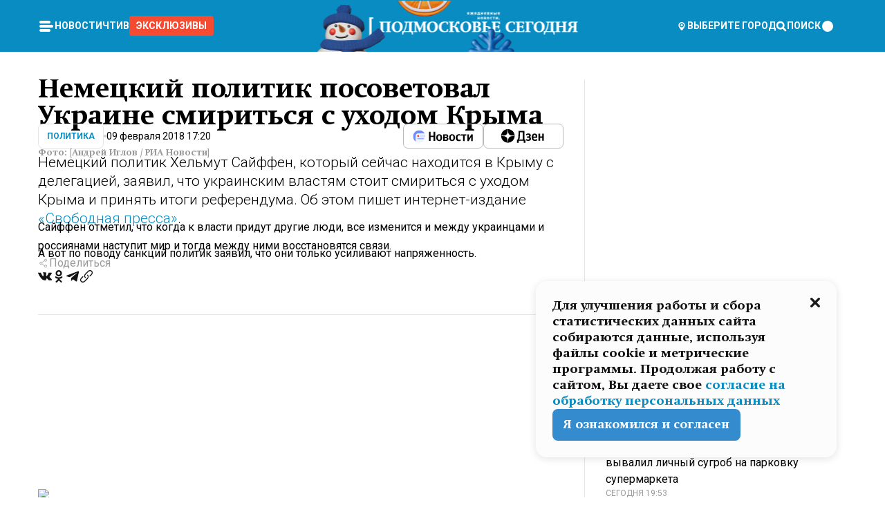

--- FILE ---
content_type: text/x-component
request_url: https://mosregtoday.ru/news/soc/dazhe-matritsa-zaputalas-studenty-bliznetsy-postavili-v-tupik-nerojset-i-zhitelej-noginska/?_rsc=1dqw0
body_size: 132
content:
0:["Cnwc-GV3BH4Z5XZ3yRlSe",[["children","(root)","children","(withLastNews)","children","(withReader)","children","news","children",["category","soc","d"],[["category","soc","d"],{"children":[["slug","dazhe-matritsa-zaputalas-studenty-bliznetsy-postavili-v-tupik-nerojset-i-zhitelej-noginska","d"],{"children":["__PAGE__",{}]}]}],null,null]]]


--- FILE ---
content_type: text/x-component
request_url: https://mosregtoday.ru/news/soc/stradajut-plechi-i-koleni-kak-sidjachij-obraz-zhizni-lomaet-telo-molodyh-ljudej/?_rsc=1dqw0
body_size: 123
content:
0:["Cnwc-GV3BH4Z5XZ3yRlSe",[["children","(root)","children","(withLastNews)","children","(withReader)","children","news","children",["category","soc","d"],[["category","soc","d"],{"children":[["slug","stradajut-plechi-i-koleni-kak-sidjachij-obraz-zhizni-lomaet-telo-molodyh-ljudej","d"],{"children":["__PAGE__",{}]}]}],null,null]]]


--- FILE ---
content_type: text/x-component
request_url: https://mosregtoday.ru/news/soc/gde-nas-ljubjat-a-gde-terpjat-pravda-ob-otnoshenii-k-russkim-turistam-za-granitsej/?_rsc=1dqw0
body_size: 127
content:
0:["Cnwc-GV3BH4Z5XZ3yRlSe",[["children","(root)","children","(withLastNews)","children","(withReader)","children","news","children",["category","soc","d"],[["category","soc","d"],{"children":[["slug","gde-nas-ljubjat-a-gde-terpjat-pravda-ob-otnoshenii-k-russkim-turistam-za-granitsej","d"],{"children":["__PAGE__",{}]}]}],null,null]]]


--- FILE ---
content_type: text/x-component
request_url: https://mosregtoday.ru/news/soc/shinnye-potroshiteli-v-voskresenske-na-parkovke-tts-metodichno-kaznjat-avtomobili/?_rsc=1dqw0
body_size: 125
content:
0:["Cnwc-GV3BH4Z5XZ3yRlSe",[["children","(root)","children","(withLastNews)","children","(withReader)","children","news","children",["category","soc","d"],[["category","soc","d"],{"children":[["slug","shinnye-potroshiteli-v-voskresenske-na-parkovke-tts-metodichno-kaznjat-avtomobili","d"],{"children":["__PAGE__",{}]}]}],null,null]]]


--- FILE ---
content_type: text/x-component
request_url: https://mosregtoday.ru/news/soc/belyj-hleb-vyshel-iz-opaly-vrachi-razreshili-ego-est-v-opredelennyh-sluchajah/?_rsc=1dqw0
body_size: 116
content:
0:["Cnwc-GV3BH4Z5XZ3yRlSe",[["children","(root)","children","(withLastNews)","children","(withReader)","children","news","children",["category","soc","d"],[["category","soc","d"],{"children":[["slug","belyj-hleb-vyshel-iz-opaly-vrachi-razreshili-ego-est-v-opredelennyh-sluchajah","d"],{"children":["__PAGE__",{}]}]}],null,null]]]


--- FILE ---
content_type: text/x-component
request_url: https://mosregtoday.ru/news/soc/pritsep-sjurprizom-zhitel-odintsova-vyvalil-lichnyj-sugrob-na-parkovku-supermarketa/?_rsc=1dqw0
body_size: 129
content:
0:["Cnwc-GV3BH4Z5XZ3yRlSe",[["children","(root)","children","(withLastNews)","children","(withReader)","children","news","children",["category","soc","d"],[["category","soc","d"],{"children":[["slug","pritsep-sjurprizom-zhitel-odintsova-vyvalil-lichnyj-sugrob-na-parkovku-supermarketa","d"],{"children":["__PAGE__",{}]}]}],null,null]]]


--- FILE ---
content_type: text/javascript; charset=utf-8
request_url: https://rb.infox.sg/json?id=28305&adblock=false&o=0
body_size: 10539
content:
[{"img": "https://rb.infox.sg/img/898535/image_502.jpg?391", "width": "240", "height": "240", "bg_hex": "#545B67", "bg_rgb": "84,91,103", "text_color": "#fff", "timestamp": "1769103096000", "created": "1769001481583", "id": "898535", "title": "Лавров в шутку поправил журналистку из Италии", "category": "politics", "body": "Глава российского МИД Сергей Лавров на пресс-конференции поправил итальянскую журналистку Катерину Дольо, которая обратилась к нему по фамилии.", "source": "ya-turbo.ru", "linkTarget": "byDefault", "url": "//rb.infox.sg/click?aid=898535&type=exchange&id=28305&su=aHR0cHM6Ly9jaXMuaW5mb3guc2cvb3RoZXJzL25ld3MvNW9YQVkvP3V0bV9zb3VyY2U9bW9zcmVndG9kYXkucnUmdXRtX2NhbXBhaWduPTI4MzA1JnV0bV9tZWRpdW09ZXhjaGFuZ2UmdXRtX2NvbnRlbnQ9eWEtdHVyYm8ucnUmaWQ9bW9zcmVndG9kYXkucnU="}, {"img": "https://rb.infox.sg/img/897802/image_502.jpg?696", "width": "240", "height": "240", "bg_hex": "#B5E3E4", "bg_rgb": "181,227,228", "text_color": "#000", "timestamp": "1769103096000", "created": "1768828150973", "id": "897802", "title": "Какие выплаты и пособия повысят с 1 февраля", "category": "others", "body": "admin added", "source": "pnp.ru", "linkTarget": "byDefault", "url": "//rb.infox.sg/click?aid=897802&type=exchange&id=28305&su=aHR0cHM6Ly9jaXMuaW5mb3guc2cvb3RoZXJzL25ld3MvNW9Hc2ovP3V0bV9zb3VyY2U9bW9zcmVndG9kYXkucnUmdXRtX2NhbXBhaWduPTI4MzA1JnV0bV9tZWRpdW09ZXhjaGFuZ2UmdXRtX2NvbnRlbnQ9cG5wLnJ1JmlkPW1vc3JlZ3RvZGF5LnJ1"}, {"img": "https://rb.infox.sg/img/897175/image_502.jpg?687", "width": "240", "height": "240", "bg_hex": "#B5AFA2", "bg_rgb": "181,175,162", "text_color": "#000", "timestamp": "1769103096000", "created": "1768556715551", "id": "897175", "title": "Пермячка 20 раз ударила арендатора ножом за шутку про кошек", "category": "others", "body": "Мужчина скончался.", "source": "perm.aif.ru", "linkTarget": "byDefault", "url": "//rb.infox.sg/click?aid=897175&type=exchange&id=28305&su=aHR0cHM6Ly9jaXMuaW5mb3guc2cvb3RoZXJzL25ld3MvNW5QcWovP3V0bV9zb3VyY2U9bW9zcmVndG9kYXkucnUmdXRtX2NhbXBhaWduPTI4MzA1JnV0bV9tZWRpdW09ZXhjaGFuZ2UmdXRtX2NvbnRlbnQ9cGVybS5haWYucnUmaWQ9bW9zcmVndG9kYXkucnU="}, {"img": "https://rb.infox.sg/img/898186/image_502.jpg?993", "width": "240", "height": "240", "bg_hex": "#371614", "bg_rgb": "55,22,20", "text_color": "#fff", "timestamp": "1769103096000", "created": "1768918034540", "id": "898186", "title": "Игровой флагман iQOO 15 Ultra получит встроенный вентилятор", "category": "hi-tech", "body": "iQOO начала принимать предзаказы на флагманский игровой смартфон iQOO 15 Ultra в Китае. Также компания поделилась тизером с интересной деталью.", "source": "ferra.ru", "linkTarget": "byDefault", "url": "//rb.infox.sg/click?aid=898186&type=exchange&id=28305&su=aHR0cHM6Ly9jaXMuaW5mb3guc2cvb3RoZXJzL25ld3MvNW9WSjAvP3V0bV9zb3VyY2U9bW9zcmVndG9kYXkucnUmdXRtX2NhbXBhaWduPTI4MzA1JnV0bV9tZWRpdW09ZXhjaGFuZ2UmdXRtX2NvbnRlbnQ9ZmVycmEucnUmaWQ9bW9zcmVndG9kYXkucnU="}, {"img": "https://rb.infox.sg/img/898912/image_502.jpg?454", "width": "240", "height": "240", "bg_hex": "#B3804A", "bg_rgb": "179,128,74", "text_color": "#000", "timestamp": "1769103096000", "created": "1769096076709", "id": "898912", "title": "В 2025 году Китай побил рекорд по производству зерна", "category": "others", "body": "В прошлом году производство зерна в стране достигло без малого 715 миллионов тонн", "source": "trud.ru", "linkTarget": "byDefault", "url": "//rb.infox.sg/click?aid=898912&type=exchange&id=28305&su=aHR0cHM6Ly9jaXMuaW5mb3guc2cvb3RoZXJzL25ld3MvNXBudnYvP3V0bV9zb3VyY2U9bW9zcmVndG9kYXkucnUmdXRtX2NhbXBhaWduPTI4MzA1JnV0bV9tZWRpdW09ZXhjaGFuZ2UmdXRtX2NvbnRlbnQ9dHJ1ZC5ydSZpZD1tb3NyZWd0b2RheS5ydS=="}, {"img": "https://rb.infox.sg/img/898130/image_502.jpg?634", "width": "240", "height": "240", "bg_hex": "#482229", "bg_rgb": "72,34,41", "text_color": "#fff", "timestamp": "1769103096000", "created": "1768908626568", "id": "898130", "title": "Лавров заявил о реальном плане завершения конфликта на Украине", "category": "politics", "body": "Лавров высказался о реальном плане завершения конфликта на Украине", "source": "newsread.top", "linkTarget": "byDefault", "url": "//rb.infox.sg/click?aid=898130&type=exchange&id=28305&su=aHR0cHM6Ly9jaXMuaW5mb3guc2cvb3RoZXJzL25ld3MvNW9UU3IvP3V0bV9zb3VyY2U9bW9zcmVndG9kYXkucnUmdXRtX2NhbXBhaWduPTI4MzA1JnV0bV9tZWRpdW09ZXhjaGFuZ2UmdXRtX2NvbnRlbnQ9bmV3c3JlYWQudG9wJmlkPW1vc3JlZ3RvZGF5LnJ1"}, {"img": "https://rb.infox.sg/img/898289/image_502.jpg?705", "width": "240", "height": "240", "bg_hex": "#2B2B2C", "bg_rgb": "43,43,44", "text_color": "#fff", "timestamp": "1769103096000", "created": "1768981802302", "id": "898289", "title": "Паника началась в Киеве после массированных ударов РФ", "category": "others", "body": "В украинском сегменте соцсетей царит паника: посольства всех иностранных государств в Киеве получили уведомления о неминуемой угрозе из-за планов РФ нанести массированный удар по столице.", "source": "rambler.ru", "linkTarget": "byDefault", "url": "//rb.infox.sg/click?aid=898289&type=exchange&id=28305&su=aHR0cHM6Ly9jaXMuaW5mb3guc2cvb3RoZXJzL25ld3MvNXA2Nk8vP3V0bV9zb3VyY2U9bW9zcmVndG9kYXkucnUmdXRtX2NhbXBhaWduPTI4MzA1JnV0bV9tZWRpdW09ZXhjaGFuZ2UmdXRtX2NvbnRlbnQ9cmFtYmxlci5ydSZpZD1tb3NyZWd0b2RheS5ydS=="}, {"img": "https://rb.infox.sg/img/898153/image_502.jpg?31", "width": "240", "height": "240", "bg_hex": "#39474B", "bg_rgb": "57,71,75", "text_color": "#fff", "timestamp": "1769103096000", "created": "1768915634609", "id": "898153", "title": "Магнитная буря вызовет полярные сияния в небе над Москвой", "category": "house", "body": "Профессор ИКИ РАН Сергей Богачев заявил, что над территорией Московского региона «разгорятся» полярные сияния в ночь на 21 января. Их спровоцирует мощнейшая магнитная буря,", "source": "riamo.ru", "linkTarget": "byDefault", "url": "//rb.infox.sg/click?aid=898153&type=exchange&id=28305&su=aHR0cHM6Ly9jaXMuaW5mb3guc2cvcG9saXRpY3MvbmV3cy81b1Yydy8/dXRtX3NvdXJjZT1tb3NyZWd0b2RheS5ydSZ1dG1fY2FtcGFpZ249MjgzMDUmdXRtX21lZGl1bT1leGNoYW5nZSZ1dG1fY29udGVudD1yaWFtby5ydSZpZD1tb3NyZWd0b2RheS5ydS=="}, {"img": "https://rb.infox.sg/img/897168/image_502.jpg?749", "width": "240", "height": "240", "bg_hex": "#393431", "bg_rgb": "57,52,49", "text_color": "#fff", "timestamp": "1769103096000", "created": "1768556221755", "id": "897168", "title": "Дмитриев процитировал стих из Евангелия в ответ на слова Уиткоффа", "category": "politics", "body": "Глава Российского фонда прямых инвестиций (РФПИ) Кирилл Дмитриев цитатой из Библии прокомментировал заявление спецпосланника президента США Стива Уиткоффа о начале", "source": "life.ru", "linkTarget": "byDefault", "url": "//rb.infox.sg/click?aid=897168&type=exchange&id=28305&su=aHR0cHM6Ly9jaXMuaW5mb3guc2cvb3RoZXJzL25ld3MvNW80WWgvP3V0bV9zb3VyY2U9bW9zcmVndG9kYXkucnUmdXRtX2NhbXBhaWduPTI4MzA1JnV0bV9tZWRpdW09ZXhjaGFuZ2UmdXRtX2NvbnRlbnQ9bGlmZS5ydSZpZD1tb3NyZWd0b2RheS5ydS=="}, {"img": "https://rb.infox.sg/img/898789/image_502.jpg?971", "width": "240", "height": "240", "bg_hex": "#AAA8AF", "bg_rgb": "170,168,175", "text_color": "#000", "timestamp": "1769103096000", "created": "1769084679575", "id": "898789", "title": "Кто напал на лицей в Татарстане - детали", "category": "others", "body": "«Могу с молотком, но легче с огнестрелом»: кто напал на лицей в Татарстане [\u2026]", "source": "newsonline.press", "linkTarget": "byDefault", "url": "//rb.infox.sg/click?aid=898789&type=exchange&id=28305&su=[base64]"}, {"img": "https://rb.infox.sg/img/897151/image_502.jpg?489", "width": "240", "height": "240", "bg_hex": "#000207", "bg_rgb": "0,2,7", "text_color": "#fff", "timestamp": "1769103096000", "created": "1768555823328", "id": "897151", "title": "В Госдуме высказались о блокировке Telegram", "category": "hi-tech", "body": "None", "source": "daily.afisha.ru", "linkTarget": "byDefault", "url": "//rb.infox.sg/click?aid=897151&type=exchange&id=28305&su=aHR0cHM6Ly9jaXMuaW5mb3guc2cvc3R5bGUvbmV3cy81bzVxVS8/dXRtX3NvdXJjZT1tb3NyZWd0b2RheS5ydSZ1dG1fY2FtcGFpZ249MjgzMDUmdXRtX21lZGl1bT1leGNoYW5nZSZ1dG1fY29udGVudD1kYWlseS5hZmlzaGEucnUmaWQ9bW9zcmVndG9kYXkucnU="}, {"img": "https://rb.infox.sg/img/897821/image_502.jpg?67", "width": "240", "height": "240", "bg_hex": "#191A19", "bg_rgb": "25,26,25", "text_color": "#fff", "timestamp": "1769103096000", "created": "1768829067553", "id": "897821", "title": "Как дроны превратили СВО в подобие Первой мировой", "category": "others", "body": "Зона контроля беспилотников доходит до десятков километров. Это меняет военные доктрины и рождает новые тактики.", "source": "ferra.ru", "linkTarget": "byDefault", "url": "//rb.infox.sg/click?aid=897821&type=exchange&id=28305&su=aHR0cHM6Ly9jaXMuaW5mb3guc2cvb3RoZXJzL25ld3MvNW9rOVovP3V0bV9zb3VyY2U9bW9zcmVndG9kYXkucnUmdXRtX2NhbXBhaWduPTI4MzA1JnV0bV9tZWRpdW09ZXhjaGFuZ2UmdXRtX2NvbnRlbnQ9ZmVycmEucnUmaWQ9bW9zcmVndG9kYXkucnU="}]